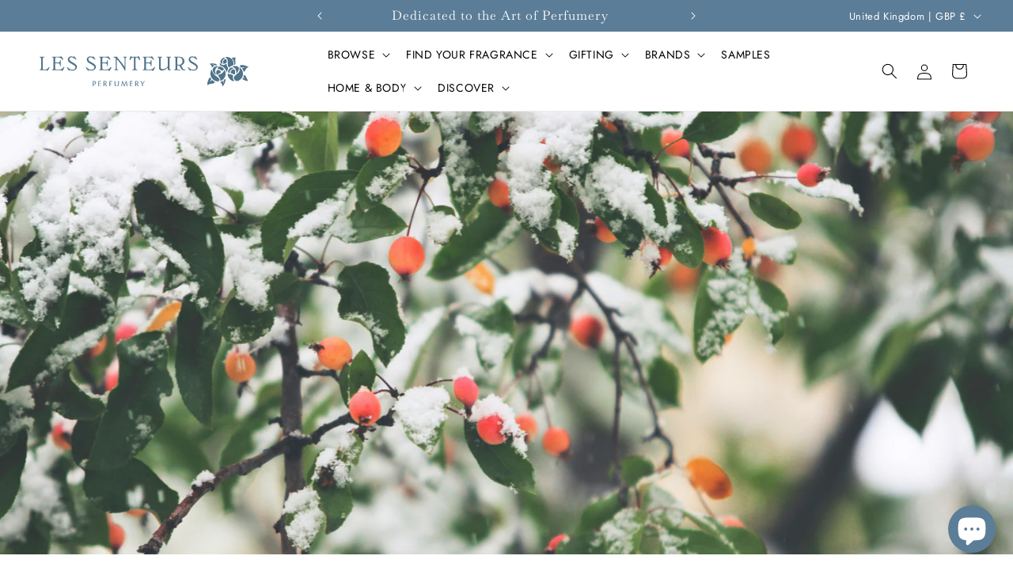

--- FILE ---
content_type: text/css
request_url: https://www.lessenteurs.com/cdn/shop/t/11/assets/component-families.css?v=47721111491987658901748335625
body_size: -370
content:
.product__families{display:flex;gap:2rem;justify-content:left;list-style:none;margin-bottom:3rem;margin-top:3rem;padding:0}.product__family a{align-items:center;display:flex;text-decoration:none;gap:.5rem}.product__family a:hover{text-decoration:underline}.family-icon,.family-icon svg{display:block;height:2rem;width:2rem}.family-icon--aquatic{color:#57aab6}.family-icon--citrus{color:#ffc636}.family-icon--chypre{color:#f08443}.family-icon--floral{color:#f890b4}.family-icon--fougere{color:#738d17}.family-icon--fruity{color:#f12506}.family-icon--green{color:#74c84c}.family-icon--gourmand{color:#9699c4}.family-icon--hesperide-citrus{color:#e9c05f}.family-icon--oriental{color:#ae385d}.family-icon--leather-tobacco,.family-icon--leather{color:#a28471}.family-icon--tobacco{color:#71716b}.family-icon--woody{color:#874534}.family-icon--woody-fougere{color:#996749}.family-icon--powdery{color:#fcecde}.family-icon--oud{color:#50003b}.family-icon--amber{color:#ac3a16}
/*# sourceMappingURL=/cdn/shop/t/11/assets/component-families.css.map?v=47721111491987658901748335625 */


--- FILE ---
content_type: image/svg+xml
request_url: https://www.lessenteurs.com/cdn/shop/files/icon-gifts.svg?v=1718794490&width=100
body_size: 288
content:
<svg viewBox="0 0 93 98" height="98" width="93" xmlns="http://www.w3.org/2000/svg"><g fill-rule="evenodd" fill="none"><path d="M30.165 71.362h60.333V1.088H30.165z" fill="#51738c"></path><path d="M30.165 71.362h60.333V1.088H30.165z" stroke-width="1.25" stroke-linejoin="round" stroke="#FFF"></path><path d="M91.972 8.366h-63.2l5.764-4.259-4.265-3.019h60.035L86.12 4.206z" fill="#51738c"></path><path d="M91.972 8.366h-63.2l5.764-4.259-4.265-3.019h60.035L86.12 4.206z" stroke-width="1.25" stroke-linejoin="round" stroke="#FFF"></path><path d="M28.663 83.158H92V8.241H28.663z" fill="#51738c"></path><path d="M28.663 83.158H92V8.241H28.663z" stroke-width="1.25" stroke-linejoin="round" stroke="#FFF"></path><path d="M77.472 17.227c-1.29 0-2.336-1.093-2.336-2.441 0-1.349 1.046-2.442 2.336-2.442 1.291 0 2.337 1.093 2.337 2.442 0 1.348-1.046 2.441-2.337 2.441" fill="#51738c"></path><path d="M77.472 17.227c-1.29 0-2.336-1.093-2.336-2.441 0-1.349 1.046-2.442 2.336-2.442 1.291 0 2.337 1.093 2.337 2.442 0 1.348-1.046 2.441-2.337 2.441z" stroke-width="1.25" stroke="#FFF"></path><path d="M43.329 17.227c-1.291 0-2.337-1.093-2.337-2.441 0-1.349 1.046-2.442 2.337-2.442 1.29 0 2.337 1.093 2.337 2.442 0 1.348-1.046 2.441-2.337 2.441" fill="#51738c"></path><path d="M43.329 17.227c-1.291 0-2.337-1.093-2.337-2.441 0-1.349 1.046-2.442 2.337-2.442 1.29 0 2.337 1.093 2.337 2.442 0 1.348-1.046 2.441-2.337 2.441z" stroke-width="1.25" stroke="#FFF"></path><path d="M60.532 39.405c-10.328 0-18.7-10.522-18.7-23.486 0-.027.088-1.554 1.316-1.684 1.673-.176 1.642 1.589 1.642 1.589v.082c0 10.913 7.048 20.03 15.742 20.03 8.695 0 15.743-9.12 15.743-20.033 0-.023.146-1.756 1.466-1.756 1.673 0 1.492 1.677 1.492 1.677v.095c0 12.964-8.372 23.486-18.7 23.486" fill="#FFF"></path><path d="M28.825 55.776V96.96l21.521-6.548V51.461z" fill="#51738c"></path><path d="M28.825 55.776V96.96l21.521-6.548V51.461z" stroke-width="1.25" stroke-linejoin="round" stroke="#FFF"></path><path d="M28.825 55.776L7.303 51.461v38.951l21.522 6.442z" fill="#51738c"></path><path d="M28.825 55.776L7.303 51.461v38.951l21.522 6.442z" stroke-width="1.25" stroke-linejoin="round" stroke="#FFF"></path><path d="M28.825 47.467L7.303 51.461l21.522 4.315 21.521-4.315z" fill="#51738c"></path><path d="M28.825 47.467L7.303 51.461l21.522 4.315 21.521-4.315z" stroke-width="1.25" stroke-linejoin="round" stroke="#FFF"></path><path d="M19.885 53.965l21.083-4.278-5.337-.864-20.67 4.16z" fill="#51738c"></path><path d="M19.885 53.965l21.083-4.278-5.337-.864-20.67 4.16z" stroke-width="1.25" stroke-linejoin="round" stroke="#FFF"></path><path d="M28.745 69.324v5.459l21.521-5.585v-4.911z" fill="#51738c"></path><path d="M28.745 69.324v5.459l21.521-5.585v-4.911z" stroke-width="1.25" stroke-linejoin="round" stroke="#FFF"></path><path d="M20.271 77.157c0-3.916-2.723-6.57-2.723-6.57s-2.08 2.067-2.08 5.637c0 3.569-.049 16.492-.049 16.492l4.826 1.453s.026-13.096.026-17.012" fill="#51738c"></path><path d="M20.271 77.157c0-3.916-2.723-6.57-2.723-6.57s-2.08 2.067-2.08 5.637c0 3.569-.049 16.492-.049 16.492l4.826 1.453s.026-13.096.026-17.012z" stroke-width="1.25" stroke-linejoin="round" stroke="#FFF"></path><path d="M14.983 62.275c0 3.916 2.723 6.57 2.723 6.57s2.08-2.066 2.08-5.636c0-3.57.05-9.112.05-9.112l-4.827-1s-.026 5.263-.026 9.178" fill="#51738c"></path><path d="M14.983 62.275c0 3.916 2.723 6.57 2.723 6.57s2.08-2.066 2.08-5.636c0-3.57.05-9.112.05-9.112l-4.827-1s-.026 5.263-.026 9.178z" stroke-width="1.25" stroke-linejoin="round" stroke="#FFF"></path><path d="M11.41 65.439c3.792.942 5.707 4.23 5.707 4.23s-2.461 1.34-5.958.668c-2.846-.546-3.713-.802-3.713-.802l-.095-5.027s.268-.011 4.06.93" fill="#51738c"></path><path d="M11.41 65.439c3.792.942 5.707 4.23 5.707 4.23s-2.461 1.34-5.958.668c-2.846-.546-3.713-.802-3.713-.802l-.095-5.027s.268-.011 4.06.93z" stroke-width="1.25" stroke-linejoin="round" stroke="#FFF"></path><path d="M23.98 73.919c-3.791-.942-5.706-4.23-5.706-4.23s2.46-1.34 5.957-.668c2.847.546 4.438.544 4.438.544l.094 5.027s-.992.269-4.783-.673" fill="#51738c"></path><path d="M23.98 73.919c-3.791-.942-5.706-4.23-5.706-4.23s2.46-1.34 5.957-.668c2.847.546 4.438.544 4.438.544l.094 5.027s-.992.269-4.783-.673z" stroke-width="1.25" stroke-linejoin="round" stroke="#FFF"></path><path d="M19.196 71.675s2.478 1.224 3.407 3.326c1.069 2.417 3.795 10.658 3.795 10.658l-3.869-1.751-2.171 2.847s-1.62-8.5-1.996-10.789c-.496-3.022.834-4.29.834-4.29" fill="#51738c"></path><path d="M19.196 71.675s2.478 1.224 3.407 3.326c1.069 2.417 3.795 10.658 3.795 10.658l-3.869-1.751-2.171 2.847s-1.62-8.5-1.996-10.789c-.496-3.022.834-4.29.834-4.29z" stroke-width="1.25" stroke-linejoin="round" stroke="#FFF"></path><path d="M19.079 70.965s2.73-.424 4.694.763c2.26 1.365 5.326 3.362 5.326 3.362l-2.753 4.172s-3.875-2.644-5.493-4.303c-2.137-2.19-1.774-3.994-1.774-3.994" fill="#51738c"></path><path d="M19.079 70.965s2.73-.424 4.694.763c2.26 1.365 5.326 3.362 5.326 3.362l-2.753 4.172s-3.875-2.644-5.493-4.303c-2.137-2.19-1.774-3.994-1.774-3.994z" stroke-width="1.25" stroke-linejoin="round" stroke="#FFF"></path><path d="M16.335 68.467s-2.762-.018-4.513-1.505c-2.012-1.709-4.72-4.173-4.72-4.173l3.382-3.677s3.403 3.232 4.736 5.128c1.76 2.505 1.115 4.227 1.115 4.227" fill="#51738c"></path><path d="M16.335 68.467s-2.762-.018-4.513-1.505c-2.012-1.709-4.72-4.173-4.72-4.173l3.382-3.677s3.403 3.232 4.736 5.128c1.76 2.505 1.115 4.227 1.115 4.227z" stroke-width="1.25" stroke-linejoin="round" stroke="#FFF"></path><path d="M16.333 68.676s-2.555 1.051-4.743.357C9.076 68.235 1.111 65.21 1.111 65.21l3.87-1.747-.689-3.516s7.484 3.167 9.385 5.261c2.057 2.266 2.656 3.469 2.656 3.469" fill="#51738c"></path><path d="M16.333 68.676s-2.555 1.051-4.743.357C9.076 68.235 1.111 65.21 1.111 65.21l3.87-1.747-.689-3.516s7.484 3.167 9.385 5.261c2.057 2.266 2.656 3.469 2.656 3.469z" stroke-width="1.25" stroke-linejoin="round" stroke="#FFF"></path><path d="M16.249 67.053l-1.49 1.844s-.023 1.203 1.31 2.363c1.334 1.16 2.69.736 2.69.736l1.268-1.567s.115-1.51-1.181-2.563c-1.297-1.054-2.597-.813-2.597-.813" fill="#51738c"></path><path d="M16.249 67.053l-1.49 1.844s-.023 1.203 1.31 2.363c1.334 1.16 2.69.736 2.69.736l1.268-1.567s.115-1.51-1.181-2.563c-1.297-1.054-2.597-.813-2.597-.813z" stroke-width="1.25" stroke-linejoin="round" stroke="#FFF"></path></g></svg>